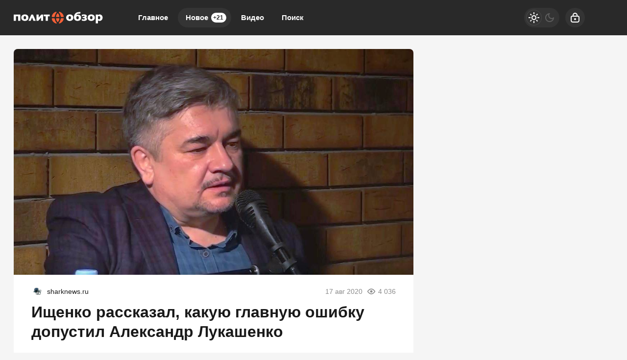

--- FILE ---
content_type: text/html; charset=utf-8
request_url: https://politobzor.net/220359-ischenko-rasskazal-kakuyu-glavnuyu-oshibku-dopustil-aleksandr-lukashenko.html
body_size: 22848
content:
<!DOCTYPE html>
<html prefix="og:http://ogp.me/ns# article:http://ogp.me/ns/article#" lang="ru" class="load">
<head>
<title>Ищенко рассказал, какую главную ошибку допустил Александр Лукашенко</title>
<meta charset="utf-8">
<meta name="title" content="Ищенко рассказал, какую главную ошибку допустил Александр Лукашенко">
<meta name="description" content="Белорусский президент допустил ту же ошибку, что и Виктор Янукович уже почти семь лет тому назад">
<meta name="keywords" content="Белорусский, президент, допустил, ошибку, Виктор, Янукович, почти, назад">
<meta name="generator" content="DataLife Engine (https://dle-news.ru)">
<link rel="canonical" href="https://politobzor.net/220359-ischenko-rasskazal-kakuyu-glavnuyu-oshibku-dopustil-aleksandr-lukashenko.html">
<link rel="alternate" type="application/rss+xml" title="политобзор RSS" href="https://politobzor.net/rss.xml">
<link rel="search" type="application/opensearchdescription+xml" title="политобзор" href="https://politobzor.net/index.php?do=opensearch">
<link rel="preconnect" href="https://politobzor.net/" fetchpriority="high">
<meta property="twitter:title" content="Ищенко рассказал, какую главную ошибку допустил Александр Лукашенко">
<meta property="twitter:url" content="https://politobzor.net/220359-ischenko-rasskazal-kakuyu-glavnuyu-oshibku-dopustil-aleksandr-lukashenko.html">
<meta property="twitter:card" content="summary_large_image">
<meta property="twitter:image" content="https://politobzor.net/uploads/posts/2020-08/1597662514_588954.jpg">
<meta property="twitter:description" content="Белорусский президент допустил ту же ошибку, что и Виктор Янукович уже почти семь лет тому назад">
<meta property="og:type" content="article">
<meta property="og:site_name" content="политобзор">
<meta property="og:title" content="Ищенко рассказал, какую главную ошибку допустил Александр Лукашенко">
<meta property="og:url" content="https://politobzor.net/220359-ischenko-rasskazal-kakuyu-glavnuyu-oshibku-dopustil-aleksandr-lukashenko.html">
<meta property="og:image" content="https://politobzor.net/uploads/posts/2020-08/1597662514_588954.jpg">
<meta property="og:description" content="Белорусский президент допустил ту же ошибку, что и Виктор Янукович уже почти семь лет тому назад">
<meta name="HandheldFriendly" content="true">
<meta name="format-detection" content="telephone=no">
<meta name="viewport" content="initial-scale=1.0, width=device-width">
<meta name="apple-mobile-web-app-capable" content="yes">
<meta name="apple-mobile-web-app-status-bar-style" content="default">
<meta name="mobile-web-app-capable" content="yes">

<meta name="robots" content="max-image-preview:large">
<meta property="og:type" content="article">



<link rel="manifest" href="/manifest.json">

<link rel="shortcut icon" href="/templates/politobzor/brand/favicon/favicon.ico">
<link rel="apple-touch-icon" sizes="180x180" href="/templates/politobzor/brand/favicon/apple-touch-icon.png">
<link rel="icon" type="image/svg+xml" href="/templates/politobzor/brand/favicon/favicon.svg">
<link rel="icon" type="image/png" sizes="64x64" href="/templates/politobzor/brand/favicon/f64.png">
<link rel="icon" type="image/png" sizes="32x32" href="/templates/politobzor/brand/favicon/f32.png">
<link rel="icon" type="image/png" sizes="16x16" href="/templates/politobzor/brand/favicon/f16.png">



<link rel="preload" as="script" href="/templates/politobzor/js/darkmod.js?v=7h5vw">
<link rel="preload" as="script" href="/engine/classes/js/jquery3.js?v=7h5vw">

<link rel="preload" as="style" href="/templates/politobzor/brand/config.css?v=7h5vw">
<link rel="preload" as="style" href="/templates/politobzor/css/sys.css?v=7h5vw">
<link rel="preload" as="style" href="/templates/politobzor/css/style.css?v=7h5vw">


<link rel="preload" as="style" href="/templates/politobzor/css/text.css?v=7h5vw">
<link rel="preload" as="style" href="/templates/politobzor/css/fullstory.css?v=7h5vw">


<link href="/templates/politobzor/brand/config.css?v=7h5vw" type="text/css" rel="stylesheet" media="all">
<link href="/templates/politobzor/css/sys.css?v=7h5vw" type="text/css" rel="stylesheet" media="all">
<link href="/templates/politobzor/css/style.css?v=7h5vw" type="text/css" rel="stylesheet" media="all">


<link href="/templates/politobzor/css/short.css?v=7h5vw" type="text/css" rel="stylesheet" media="all">


<link href="/templates/politobzor/css/fullstory.css?v=7h5vw" type="text/css" rel="stylesheet" media="all">
<link href="/templates/politobzor/css/text.css?v=7h5vw" type="text/css" rel="stylesheet" media="all">




<link href="/templates/politobzor/css/uidialog.css?v=7h5vw" type="text/css" rel="stylesheet" media="all">

<link href="/templates/politobzor/css/login.css?v=7h5vw" type="text/css" rel="stylesheet" media="all">





<script src="/templates/politobzor/js/darkmod.js?v=7h5vw"></script>

<script src="https://yandex.ru/ads/system/header-bidding.js" async></script>
<script>
var adfoxBiddersMap = {
	"criteo": "868479",
	"myTarget": "852107",
	"betweenDigital": "852109",
	"adriver": "1366846"
};
var adUnits = [
	{
		"code": "adfox_desktop_3",
		"bids": [
			{
				"bidder": "criteo",
				"params": {
					"placementId": "1516430"
				}
			},
			{
				"bidder": "myTarget",
				"params": {
					"placementId": "327865"
				}
			},
			{
				"bidder": "betweenDigital",
				"params": {
					"placementId": "2721228"
				}
			},
			{
				"bidder": "adriver",
				"params": {
					"placementId": "74:politobzor_300x600"
				}
			}
		],
		"sizes": [
			[
				300,
				600
			]
		]
	}
];
var userTimeout = 1000;
window.YaHeaderBiddingSettings = {
	biddersMap: adfoxBiddersMap,
	adUnits: adUnits,
	timeout: userTimeout
};
</script>


<script>window.yaContextCb=window.yaContextCb||[]</script>
<script src="https://yandex.ru/ads/system/context.js" async></script>


<script>
	var isElementVisible = function (id) {
	target = document.querySelector('#' + id);

		// Все позиции элемента
		var targetPosition = {
			top: window.pageYOffset + target.getBoundingClientRect().top,
			left: window.pageXOffset + target.getBoundingClientRect().left,
			right: window.pageXOffset + target.getBoundingClientRect().right,
			bottom: window.pageYOffset + target.getBoundingClientRect().bottom
			},
			// Получаем позиции окна
			windowPosition = {
			top: window.pageYOffset,
			left: window.pageXOffset,
			right: window.pageXOffset + document.documentElement.clientWidth,
			bottom: window.pageYOffset + document.documentElement.clientHeight
			};

		if (targetPosition.bottom > windowPosition.top && // Если позиция нижней части элемента больше позиции верхней чайти окна, то элемент виден сверху
			targetPosition.top < windowPosition.bottom && // Если позиция верхней части элемента меньше позиции нижней чайти окна, то элемент виден снизу
			targetPosition.right > windowPosition.left && // Если позиция правой стороны элемента больше позиции левой части окна, то элемент виден слева
			targetPosition.left < windowPosition.right) { // Если позиция левой стороны элемента меньше позиции правой чайти окна, то элемент виден справа
			// Если элемент полностью видно, то запускаем следующий код

			return true 
		} else {

			return false
		};
	};
</script>

</head>

<body>
	 
<header id="header" class="header">
	<div class="wrp">
		<button class="h-burger" id="o-menu" aria-label="Меню" style="display:none;">
			<span class="iswap">
				<svg width="24" height="24" class="ic iswap-ic"><path d="M3 4V6H21V4H3ZM3 13H21V11H3V13ZM3 20H21V18H3V20Z"/></svg>
				<svg width="24" height="24" class="ic iswap-close"><use xlink:href="#ic-close"></use></svg>
			</span>
		</button>
		<div class="h-first"><a class="logo" href="/" title="Политобзор" aria-label="Политобзор">
    <svg width="182" height="40" viewBox="0 0 182 40" xmlns="http://www.w3.org/2000/svg">
        <path d="M135.884 15.6562C134.011 13.9567 130.545 13.3009 128.19 14.6526C128.845 11.2802 133.328 11.9895 136.018 11.7352L136.353 8.52344C133.382 8.64388 129.581 8.51006 127.146 10.3033C122.93 13.1403 121.458 20.4739 124.67 24.5153C127.266 27.4059 133.007 27.3792 135.764 24.7027C138.159 22.4009 138.253 17.958 135.871 15.6428L135.884 15.6562ZM132.204 22.4678C131.441 23.592 129.14 23.6053 128.377 22.4678C127.52 21.4642 127.507 18.8546 128.364 17.8643C129.113 16.7803 131.468 16.7803 132.218 17.8643C133.074 18.868 133.061 21.4642 132.218 22.4678H132.204ZM28.2501 15.3618C25.5068 12.7924 20.02 12.779 17.29 15.3618C14.8276 17.7573 14.841 22.3474 17.29 24.7562C20.02 27.3524 25.5335 27.339 28.2501 24.7562C30.6991 22.3608 30.7125 17.7573 28.2501 15.3618ZM25.1588 21.3839C24.8644 22.9898 23.0444 23.7526 21.6393 23.0834C19.8728 22.1333 19.8326 19.2159 20.8497 17.7037C21.7062 16.5127 23.8206 16.5261 24.6771 17.7037C25.3997 18.6806 25.4532 20.233 25.1588 21.3839ZM0 26.4424H4.50985V17.1818H9.11338V26.4424H13.6232V13.689H0V26.4558V26.4424ZM35.9851 13.689L30.1906 26.4424H34.58L37.5107 19.778L40.1471 26.4424H44.9915L39.3174 13.689H35.9851ZM50.8797 19.9921V13.6756H46.4903V26.429H50.2106L55.7241 19.9118V26.429H60.1135V13.689H56.3397L50.8797 20.0055V19.9921ZM61.2912 17.1818H65.1721V26.4424H69.6819V17.1818H73.5494V13.689H61.2778V17.1818H61.2912ZM119.852 15.3618C117.109 12.7924 111.622 12.779 108.892 15.3618C106.43 17.7573 106.443 22.3474 108.892 24.7562C111.622 27.3524 117.136 27.339 119.852 24.7562C122.301 22.3608 122.315 17.7573 119.852 15.3618ZM116.761 21.3839C116.467 22.9898 114.647 23.7526 113.241 23.0834C111.475 22.1333 111.435 19.2159 112.452 17.7037C113.308 16.5127 115.423 16.5261 116.279 17.7037C117.002 18.6806 117.055 20.233 116.761 21.3839ZM148.986 20.9289C148.584 20.3802 148.036 19.9653 147.38 19.7111C149.548 18.868 149.909 15.7365 147.888 14.492C145.466 12.9664 141.692 13.234 139.043 14.2109V17.3424C140.327 16.5261 145.346 15.2012 144.636 17.958C144.57 18.1052 144.449 18.239 144.289 18.3595C143.499 18.9349 141.719 18.6806 140.769 18.7342V21.0627C141.84 21.1162 143.713 20.8486 144.596 21.4642C145.051 21.8121 145.212 22.4277 144.984 22.9496C143.74 24.609 140.461 23.4983 138.936 22.6953V25.9071C141.184 26.6833 145.854 27.2855 148.183 25.4923C149.615 24.4618 150.083 22.3474 149.012 20.9155L148.986 20.9289ZM163.746 15.3618C161.003 12.7924 155.516 12.779 152.773 15.3618C150.311 17.7573 150.324 22.3474 152.773 24.7562C155.503 27.3524 161.016 27.339 163.746 24.7562C166.195 22.3608 166.209 17.7573 163.746 15.3618ZM160.669 21.3839C160.374 22.9898 158.554 23.7526 157.149 23.0834C155.65 22.334 155.516 20.1795 155.864 18.7208C156.185 17.1417 157.979 16.3923 159.384 17.0614C160.909 17.7974 161.016 19.9252 160.669 21.3839ZM181.17 17.8643C180.354 13.7827 174.854 12.0296 171.896 14.8399V13.689H167.386V31.8623H171.896V25.7064C177.637 28.9717 182.709 23.8328 181.17 17.8643ZM176.473 21.4909C175.857 23.7793 173.542 23.8328 171.896 22.6151V17.7439C174.947 15.2681 177.477 18.1587 176.473 21.4909Z" fill="white"/>
        <path d="M92.191 21.2367H87.5474C86.8113 21.2367 86.2359 21.8656 86.3697 22.5883C86.7846 24.7562 87.7079 26.7368 89.006 28.4096C89.4477 28.9717 90.2907 28.9717 90.7324 28.4096C92.0304 26.7368 92.9672 24.7428 93.3687 22.5883C93.5025 21.8656 92.9271 21.2367 92.191 21.2367ZM100.916 21.2367H97.2228C96.5671 21.2367 96.0318 21.7452 95.9381 22.3876C95.5099 25.3183 94.2921 27.9948 92.4988 30.1895C92.1107 30.6712 92.1643 31.3671 92.6594 31.7418C92.9137 31.9426 93.2482 32.0095 93.556 31.9158C97.8384 30.5909 101.144 27.0312 102.081 22.5883C102.241 21.8656 101.652 21.2233 100.916 21.2233V21.2367ZM83.7869 22.3876C83.6932 21.7452 83.1579 21.2367 82.5022 21.2367H78.8087C78.0726 21.2367 77.4838 21.879 77.6444 22.6017C78.6213 27.1918 82.1275 30.8586 86.6374 32.063C86.9451 32.1433 87.2663 32.0496 87.4804 31.8221C87.815 31.4742 87.815 30.9121 87.5072 30.5374C85.5801 28.2758 84.2419 25.4789 83.7869 22.3876ZM95.9381 17.5833C96.0318 18.2256 96.5671 18.7342 97.2228 18.7342H100.916C101.652 18.7342 102.241 18.0918 102.081 17.3692C101.13 12.9262 97.8384 9.36653 93.556 8.04167C93.2482 7.948 92.9137 8.01491 92.6594 8.21564C92.1776 8.59035 92.1241 9.29961 92.4988 9.768C94.2787 11.9627 95.4965 14.6526 95.9381 17.5699V17.5833ZM87.534 18.7342H92.1776C92.9137 18.7342 93.4891 18.1052 93.3553 17.3826C92.9404 15.2146 92.0171 13.234 90.719 11.5612C90.2774 10.9992 89.4343 10.9992 88.9926 11.5612C87.6946 13.234 86.7712 15.228 86.3563 17.3826C86.2225 18.1052 86.7979 18.7342 87.534 18.7342ZM78.8087 18.7342H82.5022C83.1579 18.7342 83.6932 18.2256 83.7869 17.5833C84.2152 14.6526 85.4329 11.9761 87.2262 9.78138C87.6143 9.29961 87.5607 8.60373 87.079 8.22903C86.8247 8.02829 86.4902 7.96138 86.1824 8.05506C81.9 9.37991 78.5946 12.9396 77.6578 17.3826C77.4972 18.1052 78.086 18.7476 78.8221 18.7476L78.8087 18.7342Z" fill="#F76037"/>
    </svg>
</a></div>
		
		<div id="h-menu" class="h-menu" style="display:none;">
			<div class="h-menu-tools">
				<form class="qsearch" method="post">
	<div class="qsearch-field">
		<input id="qsearch-input" class="qsearch-field-input" name="story" type="search" placeholder="Поиск по сайту..." autocomplete="off">
		<button class="qsearch-field-btn" type="submit" title="Найти" aria-label="Найти">
			<svg width="24" height="24" class="ic"><path d="M11 3C6.58172 3 3 6.58172 3 11C3 15.4183 6.58172 19 11 19C12.8487 19 14.551 18.3729 15.9056 17.3199L20 21.4142L21.4142 20L17.3199 15.9056C18.3729 14.551 19 12.8487 19 11C19 6.58172 15.4183 3 11 3ZM5 11C5 7.68629 7.68629 5 11 5C14.3137 5 17 7.68629 17 11C17 14.3137 14.3137 17 11 17C7.68629 17 5 14.3137 5 11Z"/></svg>
		</button>
		<i class="qsearch-field-line"></i>
	</div>
	<button class="qsearch-close" id="x-search" title="Закрыть поиск" aria-label="Закрыть поиск">
		<svg width="24" height="24" class="ic"><use xlink:href="#ic-close"></use></svg>
	</button>
	<input type="hidden" name="do" value="search" autocomplete="off">
	<input type="hidden" name="subaction" value="search" autocomplete="off">
</form>
				
			</div>
			<div class="h-menu-over dark">
				<nav class="h-menu-links">
					<a href="/" title="Главное">Главное</a>
					<a class="active" href="/new/" title="Новости">Новое<i class="badge">+21</i></a>
					<a href="/video/" title="Видео">Видео<i class="badge"></i></a>
					<a class="h-menu-search" id="o-search" href="/index.php?do=search" title="Поиск">Поиск</a>
				</nav>
				<div class="h-menu-add" style="display: none;"><a class="btn btn-tone btn-lg" href="/addnews.html">Добавить новость</a></div>
				<nav class="h-menu-sublinks" style="display: none;"><a href="https://vomedia.ru/21-politobzor.html" target="_blank">Реклама</a>
<a href="/index.php?do=feedback" target="_self">Контакты</a>
<a href="/about.html" target="_self">Об издании</a>
<a href="/rules.html" target="_self">Правила</a></nav>
				<div class="h-menu-soc" style="display: none;">
					<nav class="social-links">
	
	<a href="https://ok.ru/politobzor" target="_blank" rel="nofollow noopener noreferrer" class="soc_ok" title="Одноклассники" aria-label="Одноклассники"><svg width="32" height="32"><use xlink:href="#ic-ok"></use></svg></a>
	<a href="https://vk.com/politobozrenie" target="_blank" rel="nofollow noopener noreferrer" class="soc_vk" title="VK" aria-label="VK"><svg width="32" height="32"><use xlink:href="#ic-vk"></use></svg></a>
	<a href="https://dzen.ru/politobzor.net" target="_blank" rel="nofollow noopener noreferrer" class="soc_dzen" title="Дзен" aria-label="Дзен"><svg width="32" height="32"><use xlink:href="#ic-dzen"></use></svg></a>
</nav>
				</div>
				
			</div>
		</div>
		
		<div class="h-tools">
			<button class="h-darkmod" aria-label="Светлая / Темная версия" id="mod-toggle">
				<span class="h-darkmod-in">
					<svg class="ic mod-light" width="24" height="24" viewBox="0 0 24 24" xmlns="http://www.w3.org/2000/svg">
						<path d="M12 15C12.8333 15 13.5417 14.7083 14.125 14.125C14.7083 13.5417 15 12.8333 15 12C15 11.1667 14.7083 10.4583 14.125 9.875C13.5417 9.29167 12.8333 9 12 9C11.1667 9 10.4583 9.29167 9.875 9.875C9.29167 10.4583 9 11.1667 9 12C9 12.8333 9.29167 13.5417 9.875 14.125C10.4583 14.7083 11.1667 15 12 15ZM12 17C10.6167 17 9.4375 16.5125 8.4625 15.5375C7.4875 14.5625 7 13.3833 7 12C7 10.6167 7.4875 9.4375 8.4625 8.4625C9.4375 7.4875 10.6167 7 12 7C13.3833 7 14.5625 7.4875 15.5375 8.4625C16.5125 9.4375 17 10.6167 17 12C17 13.3833 16.5125 14.5625 15.5375 15.5375C14.5625 16.5125 13.3833 17 12 17ZM5 13H1V11H5V13ZM23 13H19V11H23V13ZM11 5V1H13V5H11ZM11 23V19H13V23H11ZM6.4 7.75L3.875 5.325L5.3 3.85L7.7 6.35L6.4 7.75ZM18.7 20.15L16.275 17.625L17.6 16.25L20.125 18.675L18.7 20.15ZM16.25 6.4L18.675 3.875L20.15 5.3L17.65 7.7L16.25 6.4ZM3.85 18.7L6.375 16.275L7.75 17.6L5.325 20.125L3.85 18.7Z" />
					</svg>
					<svg class="ic mod-dark" width="24" height="24" viewBox="0 0 24 24" xmlns="http://www.w3.org/2000/svg">
						<path d="M12 21C9.5 21 7.375 20.125 5.625 18.375C3.875 16.625 3 14.5 3 12C3 9.5 3.875 7.375 5.625 5.625C7.375 3.875 9.5 3 12 3C12.2333 3 12.4625 3.00833 12.6875 3.025C12.9125 3.04167 13.1333 3.06667 13.35 3.1C12.6667 3.58333 12.1208 4.2125 11.7125 4.9875C11.3042 5.7625 11.1 6.6 11.1 7.5C11.1 9 11.625 10.275 12.675 11.325C13.725 12.375 15 12.9 16.5 12.9C17.4167 12.9 18.2583 12.6958 19.025 12.2875C19.7917 11.8792 20.4167 11.3333 20.9 10.65C20.9333 10.8667 20.9583 11.0875 20.975 11.3125C20.9917 11.5375 21 11.7667 21 12C21 14.5 20.125 16.625 18.375 18.375C16.625 20.125 14.5 21 12 21ZM12 19C13.4667 19 14.7833 18.5958 15.95 17.7875C17.1167 16.9792 17.9667 15.925 18.5 14.625C18.1667 14.7083 17.8333 14.775 17.5 14.825C17.1667 14.875 16.8333 14.9 16.5 14.9C14.45 14.9 12.7042 14.1792 11.2625 12.7375C9.82083 11.2958 9.1 9.55 9.1 7.5C9.1 7.16667 9.125 6.83333 9.175 6.5C9.225 6.16667 9.29167 5.83333 9.375 5.5C8.075 6.03333 7.02083 6.88333 6.2125 8.05C5.40417 9.21667 5 10.5333 5 12C5 13.9333 5.68333 15.5833 7.05 16.95C8.41667 18.3167 10.0667 19 12 19Z" />
					</svg>
				</span>
			</button>
			
			<button class="h-login" id="login-btn" aria-label="Войти">
				<svg class="ic" width="24" height="24" viewBox="0 0 24 24" xmlns="http://www.w3.org/2000/svg"><path d="M12 13C10.9 13 10 13.9 10 15C10 16.1 10.9 17 12 17C13.1 17 14 16.1 14 15C14 13.9 13.1 13 12 13ZM20.92 10.67C20.83 10.01 20.63 9.39 20.12 8.88C19.61 8.37 18.98 8.17 18.33 8.08C17.95 8.03 17.5 8.01 17 8V7C17 4.24 14.76 2 12 2C9.24 2 7 4.24 7 7V8C6.5 8.01 6.06 8.03 5.67 8.08C5.01 8.17 4.39 8.37 3.88 8.88C3.37 9.39 3.17 10.02 3.08 10.67C3 11.28 3 12.05 3 12.93V15.07C3 16.42 3 17.54 3.12 18.43C3.24 19.36 3.52 20.18 4.17 20.83C4.83 21.49 5.65 21.76 6.57 21.88C7.45 22 8.57 22 9.92 22H14.06C15.41 22 16.53 22 17.41 21.88C18.34 21.76 19.16 21.48 19.81 20.83C20.47 20.17 20.74 19.35 20.86 18.43C20.98 17.55 20.98 16.43 20.98 15.08V12.94C20.98 12.05 20.98 11.29 20.9 10.68L20.92 10.67ZM9 7C9 5.34 10.34 4 12 4C13.66 4 15 5.34 15 7V8H9V7ZM19 15C19 16.44 19 17.42 18.9 18.16C18.81 18.87 18.64 19.19 18.42 19.42C18.2 19.65 17.87 19.81 17.16 19.9C16.43 20 15.44 20 14 20H10C8.56 20 7.58 20 6.84 19.9C6.13 19.81 5.81 19.64 5.58 19.42C5.36 19.2 5.19 18.87 5.1 18.16C5 17.43 5 16.44 5 15V13C5 12.03 5 11.4 5.06 10.94C5.12 10.51 5.21 10.37 5.29 10.29C5.37 10.21 5.5 10.12 5.94 10.06C6.4 10 7.03 10 8 10H16C16.97 10 17.6 10 18.06 10.06C18.49 10.12 18.63 10.21 18.71 10.29C18.79 10.37 18.88 10.5 18.94 10.94C19 11.4 19 12.03 19 13V15Z"/></svg>
			</button>
			
			
		</div>
	</div>
</header>


	
	<main id="page" class="page-content">
	
	

	
	
<div class="str wrp wrpcont">
	<div class="str-cont grid-sm g-sm-c2">
		
		<article id="full-story" class="cbox full-story" data-id="220359">
			
			<div class="full-story-media story-img">
				<div class="fit-cover">
					
					<img src="/uploads/posts/2020-08/1597662514_588954.jpg" width="430" height="280" alt="Ищенко рассказал, какую главную ошибку допустил Александр Лукашенко" title="Ищенко рассказал, какую главную ошибку допустил Александр Лукашенко" fetchpriority="high" decoding="async">
				</div>
				
			</div>
			
			<div class="full-meta">
				<div class="source">
					<a href="/user/sharknews" rel="nofollow" title="sharknews" class="source-logo">
						<img src="//politobzor.net/uploads/fotos/foto_160498.png" alt="sharknews" width="24" height="24" loading="lazy">
					</a>
					<a class="source-site" href="/source/sharknews.ru/" rel="nofollow noreferrer"><span class="truncate">sharknews.ru</span></a>
				</div>
				<time class="meta meta-time" datetime="2020-08-17T14:09">17 авг 2020</time>
				<span class="meta meta-views"><svg width="20" height="20" class="ic"><use xlink:href="#ic-view"></use></svg>4 036</span>
			</div>
			
			<h1 class="heading">
				
				<a href="https://politobzor.net/show-220359-ischenko-rasskazal-kakuyu-glavnuyu-oshibku-dopustil-aleksandr-lukashenko.html"
					target="_blank">Ищенко рассказал, какую главную ошибку допустил Александр Лукашенко</a>
				
			</h1>
			<div class="full-story-text text">
				
				<meta property="og:type" content="article">
				<meta property="og:title" content="Ищенко рассказал, какую главную ошибку допустил Александр Лукашенко">
				<meta property="og:url" content="https://politobzor.net/220359-ischenko-rasskazal-kakuyu-glavnuyu-oshibku-dopustil-aleksandr-lukashenko.html" />
				<meta property="article:author" content="sharknews">
				<meta property="article:section" content="Новое">
				<meta property="article:tag"
					content="Группа - гость">
				<meta property="article:published_time" content="2020-08-17T14:09:02+0300">
				<meta itemprop="datePublished" content="2020-08-17T14:09:02+0300" />
				<meta itemprop="identifier" content="220359">
				
				Белорусский президент допустил ту же ошибку, что и Виктор Янукович уже почти семь лет тому назад...
			</div>
			<div class="full-story-readmore"><a class="btn btn-fill btn-lg btn-block" href="https://politobzor.net/show-220359-ischenko-rasskazal-kakuyu-glavnuyu-oshibku-dopustil-aleksandr-lukashenko.html" rel="nofollow" target="_blank">Читать
			полностью</a></div>
			
			
			
			
			
			<div class="block-ad-fullstory"><!-- Yandex.RTB R-A-247290-9 -->
<div id="yandex_rtb_R-A-247290-9"></div>
<script>
window.yaContextCb.push(() => {
    Ya.Context.AdvManager.render({
        "blockId": "R-A-247290-9",
        "renderTo": "yandex_rtb_R-A-247290-9"
    })
})
</script></div>
			

			
			<div class="full-story-foot cv-auto">
				
<div class="share">
	<a class="fbtn share-btn share-tg" href="https://t.me/share/url?url=https://politobzor.net/220359-ischenko-rasskazal-kakuyu-glavnuyu-oshibku-dopustil-aleksandr-lukashenko.html&amp;text=Ищенко рассказал, какую главную ошибку допустил Александр Лукашенко" target="_blank" rel="noopener nofollow" title="Поделиться в Телеграм" aria-label="Поделиться в Телеграм" onclick="minWin(this.href); return false;" role="button"><svg width="32" height="32" class="ic"><use xlink:href="#ic-telegram"></use></svg></a>
	<a class="fbtn share-btn share-vk" href="https://vk.com/share.php?url=https://politobzor.net/220359-ischenko-rasskazal-kakuyu-glavnuyu-oshibku-dopustil-aleksandr-lukashenko.html&title=Ищенко рассказал, какую главную ошибку допустил Александр Лукашенко" target="_blank" rel="noopener nofollow" title="Поделиться в VK" aria-label="Поделиться в VK" onclick="minWin(this.href); return false;" role="button"><svg width="32" height="32" class="ic"><use xlink:href="#ic-vk"></use></svg></a>
	<a class="fbtn share-btn share-ok" href="https://connect.ok.ru/offer?url=https://politobzor.net/220359-ischenko-rasskazal-kakuyu-glavnuyu-oshibku-dopustil-aleksandr-lukashenko.html&title=Ищенко рассказал, какую главную ошибку допустил Александр Лукашенко" target="_blank" rel="noopener nofollow" title="Поделиться в Одноклассниках" aria-label="Поделиться в Одноклассниках" onclick="minWin(this.href); return false;" role="button"><svg width="32" height="32" class="ic"><use xlink:href="#ic-ok"></use></svg></a>
</div>

				
			</div>
			 <div class="channels">
	<div class="channels-info">
		<div class="channels-info-title title">Наши новостные каналы</div>
		<p class="channels-info-text">Подписывайтесь и будьте в курсе свежих новостей и важнейших событиях дня.</p>
	</div>
	<div class="channels-links">
		<a href="https://vk.com/politobozrenie" rel="nofollow noreferrer" target="_blank">
			<svg xmlns="http://www.w3.org/2000/svg" width="32" height="32" viewBox="0 0 32 32"><path d="M32 16C32 7.16344 24.8366 0 16 0C7.16344 0 0 7.16344 0 16C0 24.8366 7.16344 32 16 32C24.8366 32 32 24.8366 32 16Z" fill="#0277FF"/><path d="M17.1495 21.3333C11.0754 21.3333 7.61125 17.329 7.4668 10.6666H10.5088C10.6088 15.5566 12.8545 17.6282 14.6285 18.0555V10.6666H17.494V14.8846C19.2483 14.703 21.0915 12.781 21.7137 10.6666H24.5779C24.343 11.7633 23.8753 12.8016 23.2041 13.7166C22.5328 14.6315 21.6724 15.4034 20.6767 15.9839C21.7884 16.5139 22.7705 17.2648 23.558 18.1869C24.3455 19.1091 24.9203 20.1815 25.2446 21.3333H22.0915C21.8008 20.3331 21.2094 19.4378 20.3914 18.7596C19.5735 18.0814 18.5655 17.6506 17.494 17.5213V21.3333H17.1495Z" fill="white"/></svg>
			<span>ВКонтакте</span>
		</a>
		<a href="https://dzen.ru/politobzor.net" rel="nofollow noreferrer" target="_blank">
			<svg xmlns="http://www.w3.org/2000/svg" width="32" height="32" viewBox="0 0 32 32"><path fill="currentColor" d="m19.09,19.09c-2.52,2.59-2.7,5.83-2.91,12.91,6.61,0,11.17-.02,13.52-2.31,2.29-2.35,2.31-7.13,2.31-13.52-7.09.23-10.32.4-12.91,2.91ZM0,16.17c0,6.39.02,11.17,2.31,13.52,2.35,2.29,6.91,2.31,13.52,2.31-.23-7.09-.4-10.32-2.91-12.91-2.59-2.51-5.83-2.7-12.91-2.91ZM15.83,0C9.23,0,4.66.02,2.31,2.31.02,4.66,0,9.44,0,15.83c7.09-.23,10.32-.4,12.91-2.91,2.52-2.59,2.7-5.83,2.91-12.91Zm3.26,12.91c-2.52-2.59-2.7-5.83-2.91-12.91,6.61,0,11.17.02,13.52,2.31,2.29,2.35,2.31,7.13,2.31,13.52-7.09-.23-10.32-.4-12.91-2.91Z"/></svg>
			<span>Дзен</span>
		</a>
		<a href="https://ok.ru/politobzor" rel="nofollow noreferrer" target="_blank">
			<svg fill="none" width="120" height="120" viewBox="0 0 120 120" xmlns="http://www.w3.org/2000/svg"><path d="M120 60C120 93.1371 93.1371 120 60 120C26.8629 120 0 93.1371 0 60C0 26.8629 26.8629 0 60 0C93.1371 0 120 26.8629 120 60Z" fill="#ED812B"/><path d="M67.2847 75.8688C70.9635 75.0229 74.4778 73.5528 77.6718 71.5228C80.0781 69.8952 80.7244 66.6051 79.1144 64.1725C77.5679 61.8332 74.4864 61.1273 72.0887 62.5595C64.7313 67.2118 55.3829 67.2118 48.0255 62.5595C45.5816 61.0019 42.3559 61.7428 40.8122 64.2075C40.8122 64.2133 40.8122 64.2191 40.8065 64.222C39.2657 66.6926 39.9986 69.9565 42.4424 71.514L42.4482 71.5199C45.6364 73.547 49.1478 75.02 52.8237 75.86L42.8262 85.9667C40.7863 87.9939 40.7488 91.3044 42.7454 93.3666L42.8319 93.4541C43.8245 94.4866 45.169 95 46.5078 95C47.8495 95 49.1911 94.4866 50.1865 93.4541L60.0571 83.5254L69.8786 93.4599C71.956 95.4871 75.2741 95.4317 77.2822 93.3287C79.2385 91.2782 79.2385 88.026 77.2822 85.9784L67.2847 75.8688ZM60.0571 61.1332C69.9248 61.1215 77.917 53.042 77.9314 43.0695C77.9314 33.1087 69.9103 25 60.0571 25C50.2038 25 42.1828 33.1087 42.1828 43.0753C42.1972 53.0508 50.1923 61.1303 60.0571 61.1361V61.1332ZM60.0571 35.5909C64.1427 35.5967 67.4521 38.9452 67.455 43.0724C67.455 47.2026 64.1427 50.5481 60.0571 50.554C55.9744 50.5481 52.665 47.2055 52.6563 43.0753C52.6621 38.9422 55.9744 35.5967 60.0571 35.5879V35.5909Z" fill="white"/></svg>
			<span>Одноклассники</span>
		</a>
	</div>
</div>
		</article>
		
		
		<div class="sep-title cv-auto"><span>Рекомендуем для вас</span></div>
		<div class="cv-auto"><!-- Yandex Native Ads C-A-247290-12 -->
<div id="id-C-A-247290-12"></div>
<script>window.yaContextCb.push(()=>{
  Ya.Context.AdvManager.renderWidget({
    renderTo: 'id-C-A-247290-12',
    blockId: 'C-A-247290-12',
    darkTheme: localStorage.getItem('theme') === 'dark' || (localStorage.getItem('theme') == null && window.matchMedia("(prefers-color-scheme: dark)").matches) ? true : false
  })
})</script></div>
		
		<article class="post cbox item g-item cv-auto" data-id="277017">
	<figure class="post-img fit-cover">
		<img src="/uploads/mini/shortstory/9e9/1921a366dcbed9a150588fe158c02.webp" width="430" height="280" title="«Проблема гнилой системы», – полковник Безруков о МИДе и «озабоченностях»" alt="«Проблема гнилой системы», – полковник Безруков о МИДе и «озабоченностях»" loading="lazy" fetchpriority="low" decoding="async">
	</figure>
	<h2 class="title">
		
		<a class="item-link" href="https://politobzor.net/show-277017-problema-gniloj-sistemy-polkovnik-bezrukov-o-mide-i-ozabochennostjah.html" target="_blank">«Проблема гнилой системы», – полковник Безруков о МИДе и «озабоченностях»</a>
	</h2>
	
	<div class="post-text">Россия до сих пор пожинает плоды «святых девяностых», когда формировались многие кадры, по сей день отвечающие за внешнюю политику страны...</div>
	<div class="post-meta">
		<div class="source">
			<a href="/user/ПолитНавигатор" rel="nofollow" title="ПолитНавигатор" class="source-logo">
				<img src="//politobzor.net/uploads/fotos/foto_162852_1731664128.webp" alt="ПолитНавигатор" width="20" height="20" loading="lazy">
			</a>
			<a class="source-site" href="/source/politnavigator.news/" rel="nofollow noreferrer"><span class="truncate">politnavigator.news</span></a>
		</div>
		<time class="meta meta-time" datetime="2026-01-19T17:12">19 янв 2026</time>
		<a href="https://politobzor.net/277017-problema-gniloj-sistemy-polkovnik-bezrukov-o-mide-i-ozabochennostjah.html" class="meta meta-views"><svg width="20" height="20" class="ic"><use xlink:href="#ic-view"></use></svg>5 052</a>
	</div>
</article><article class="post cbox item g-item cv-auto" data-id="277013">
	<figure class="post-img fit-cover">
		<img src="/uploads/mini/shortstory/aec/aae2095cd1a616410ec665f63cf00.webp" width="430" height="280" title="Сломали изоляцию: Собчак сказала вслух, о чём молчат в Кремле и Вашингтоне" alt="Сломали изоляцию: Собчак сказала вслух, о чём молчат в Кремле и Вашингтоне" loading="lazy" fetchpriority="low" decoding="async">
	</figure>
	<h2 class="title">
		
		<a class="item-link" href="https://politobzor.net/show-277013-slomali-izoljaciju-sobchak-skazala-vsluh-o-chem-molchat-v-kremle-i-vashingtone.html" target="_blank">Сломали изоляцию: Собчак сказала вслух, о чём молчат в Кремле и Вашингтоне</a>
	</h2>
	
	<div class="post-text">Участие Путина в «Совете мира» по Газе может стать дипломатическим прорывом. Собчак оценила возможные последствия инициативы Трампа...</div>
	<div class="post-meta">
		<div class="source">
			<a href="/user/ГОЛОС РЕГИОНОВ" rel="nofollow" title="ГОЛОС РЕГИОНОВ" class="source-logo">
				<img src="//politobzor.net/uploads/fotos/foto_184551_1729100463.webp" alt="ГОЛОС РЕГИОНОВ" width="20" height="20" loading="lazy">
			</a>
			<a class="source-site" href="/source/regionvoice.ru/" rel="nofollow noreferrer"><span class="truncate">regionvoice.ru</span></a>
		</div>
		<time class="meta meta-time" datetime="2026-01-19T15:06">19 янв 2026</time>
		<a href="https://politobzor.net/277013-slomali-izoljaciju-sobchak-skazala-vsluh-o-chem-molchat-v-kremle-i-vashingtone.html" class="meta meta-views"><svg width="20" height="20" class="ic"><use xlink:href="#ic-view"></use></svg>3 876</a>
	</div>
</article><article class="post cbox item g-item cv-auto" data-id="276980">
	<figure class="post-img fit-cover">
		<img src="/uploads/mini/shortstory/2bf/976c139a5d01fda0969fc1e0fc9a0.webp" width="430" height="280" title="Миллионы людей без связи: в России озвучили жёсткое решение по WhatsApp*" alt="Миллионы людей без связи: в России озвучили жёсткое решение по WhatsApp*" loading="lazy" fetchpriority="low" decoding="async">
	</figure>
	<h2 class="title">
		
		<a class="item-link" href="https://politobzor.net/show-276980-milliony-ljudej-bez-svjazi-v-rossii-ozvuchili-zhestkoe-reshenie-po-whatsapp.html" target="_blank">Миллионы людей без связи: в России озвучили жёсткое решение по WhatsApp*</a>
	</h2>
	
	<div class="post-text">WhatsApp вновь в центре политического скандала. Почему речь зашла о полной блокировке и к чему готовят пользователей...</div>
	<div class="post-meta">
		<div class="source">
			<a href="/user/РЕГИОН ОНЛАЙН" rel="nofollow" title="РЕГИОН ОНЛАЙН" class="source-logo">
				<img src="//warfiles.ru/uploads/fotos/foto_184672.png" alt="РЕГИОН ОНЛАЙН" width="20" height="20" loading="lazy">
			</a>
			<a class="source-site" href="/source/news-r.ru/" rel="nofollow noreferrer"><span class="truncate">news-r.ru</span></a>
		</div>
		<time class="meta meta-time" datetime="2026-01-17T10:39">17 янв 2026</time>
		<a href="https://politobzor.net/276980-milliony-ljudej-bez-svjazi-v-rossii-ozvuchili-zhestkoe-reshenie-po-whatsapp.html" class="meta meta-views"><svg width="20" height="20" class="ic"><use xlink:href="#ic-view"></use></svg>3 294</a>
	</div>
</article><article class="post cbox item g-item cv-auto" data-id="276985">
	<figure class="post-img fit-cover">
		<img src="/uploads/mini/shortstory/b73/da1f0766b6fb8cdd7fc9456ce38e1.webp" width="430" height="280" title="Борьбу с незаконными анклавами в России решено доверить «клану бояр»" alt="Борьбу с незаконными анклавами в России решено доверить «клану бояр»" loading="lazy" fetchpriority="low" decoding="async">
	</figure>
	<h2 class="title">
		
		<a class="item-link" href="https://politobzor.net/show-276985-borbu-s-nezakonnymi-anklavami-v-rossii-resheno-doverit-klanu-bojar.html" target="_blank">Борьбу с незаконными анклавами в России решено доверить «клану бояр»</a>
	</h2>
	
	<div class="post-text">Если местные чиновники не захотят отказаться от сверхприбылей — потребуется привлекать федералов...</div>
	<div class="post-meta">
		<div class="source">
			<a href="/user/svpressaru" rel="nofollow" title="svpressaru" class="source-logo">
				<img src="//politobzor.net/uploads/fotos/foto_160082.jpg" alt="svpressaru" width="20" height="20" loading="lazy">
			</a>
			<a class="source-site" href="/source/svpressa.ru/" rel="nofollow noreferrer"><span class="truncate">svpressa.ru</span></a>
		</div>
		<time class="meta meta-time" datetime="2026-01-17T18:31">17 янв 2026</time>
		<a href="https://politobzor.net/276985-borbu-s-nezakonnymi-anklavami-v-rossii-resheno-doverit-klanu-bojar.html" class="meta meta-views"><svg width="20" height="20" class="ic"><use xlink:href="#ic-view"></use></svg>3 239</a>
	</div>
</article><article class="post cbox item g-item cv-auto" data-id="277059">
	<figure class="post-img fit-cover">
		<img src="/uploads/mini/shortstory/ba2/ba6028039535cc8c69c873d637585.webp" width="430" height="280" title="Сомнительный «Совет мира»: в Кремле задают неудобные вопросы" alt="Сомнительный «Совет мира»: в Кремле задают неудобные вопросы" loading="lazy" fetchpriority="low" decoding="async">
	</figure>
	<h2 class="title">
		
		<a class="item-link" href="https://politobzor.net/show-277059-somnitelnyj-sovet-mira-v-kremle-zadajut-neudobnye-voprosy.html" target="_blank">Сомнительный «Совет мира»: в Кремле задают неудобные вопросы</a>
	</h2>
	
	<div class="post-text">В России оценили идею Трампа - «Совет мира» по Газе. Инициатива вызвала множество вопросов и неоднозначные мнения...</div>
	<div class="post-meta">
		<div class="source">
			<a href="/user/ВЕСТИПЛАНЕТЫ" rel="nofollow" title="ВЕСТИПЛАНЕТЫ" class="source-logo">
				<img src="//politobzor.net/uploads/fotos/foto_186033_1729100676.webp" alt="ВЕСТИПЛАНЕТЫ" width="20" height="20" loading="lazy">
			</a>
			<a class="source-site" href="/source/vestiplaneti.ru/" rel="nofollow noreferrer"><span class="truncate">vestiplaneti.ru</span></a>
		</div>
		<time class="meta meta-time" datetime="2026-01-21T15:34">Сегодня, 15:34</time>
		<a href="https://politobzor.net/277059-somnitelnyj-sovet-mira-v-kremle-zadajut-neudobnye-voprosy.html" class="meta meta-views"><svg width="20" height="20" class="ic"><use xlink:href="#ic-view"></use></svg>2 974</a>
	</div>
</article><article class="post cbox item g-item cv-auto" data-id="277007">
	<figure class="post-img fit-cover">
		<img src="/uploads/mini/shortstory/647/46187de014f21a478af458b96c6ec.webp" width="430" height="280" title="Халява в России кончилась: Таджики забирают детей и уезжают" alt="Халява в России кончилась: Таджики забирают детей и уезжают" loading="lazy" fetchpriority="low" decoding="async">
	</figure>
	<h2 class="title">
		
		<a class="item-link" href="https://politobzor.net/show-277007-haljava-v-rossii-konchilas-tadzhiki-zabirajut-detej-i-uezzhajut.html" target="_blank">Халява в России кончилась: Таджики забирают детей и уезжают</a>
	</h2>
	
	<div class="post-text">Дети мигрантов массово проваливают тесты для поступления в школу. Эпоха социального иждивенчества закрывается. В Душанбе отреагировали болезненно....</div>
	<div class="post-meta">
		<div class="source">
			<a href="/user/K-politika" rel="nofollow" title="K-politika" class="source-logo">
				<img src="//warfiles.ru/uploads/fotos/foto_151298.png" alt="K-politika" width="20" height="20" loading="lazy">
			</a>
			<a class="source-site" href="/source/k-politika.ru/" rel="nofollow noreferrer"><span class="truncate">k-politika.ru</span></a>
		</div>
		<time class="meta meta-time" datetime="2026-01-19T10:50">19 янв 2026</time>
		<a href="https://politobzor.net/277007-haljava-v-rossii-konchilas-tadzhiki-zabirajut-detej-i-uezzhajut.html" class="meta meta-views"><svg width="20" height="20" class="ic"><use xlink:href="#ic-view"></use></svg>2 907</a>
	</div>
</article><article class="post cbox item g-item cv-auto" data-id="277040">
	<figure class="post-img fit-cover">
		<img src="/uploads/mini/shortstory/a5e/11ec80732e1ad6dae4c84a87c2737.webp" width="430" height="280" title="&quot;Калининград не ваш&quot;: прибалты решили показать, как начинаются большие войны" alt="&quot;Калининград не ваш&quot;: прибалты решили показать, как начинаются большие войны" loading="lazy" fetchpriority="low" decoding="async">
	</figure>
	<h2 class="title">
		
		<a class="item-link" href="https://politobzor.net/show-277040-kaliningrad-ne-vash-pribalty-reshili-pokazat-kak-nachinajutsja-bolshie-vojn.html" target="_blank">&quot;Калининград не ваш&quot;: прибалты решили показать, как начинаются большие войны</a>
	</h2>
	
	<div class="post-text">«Это будет самоубийством для тех, кто затеет подобные провокации». Такими словами глава МИД России Сергей Лавров ответил на заявления литовского дипломата,...</div>
	<div class="post-meta">
		<div class="source">
			<a href="/user/K-politika" rel="nofollow" title="K-politika" class="source-logo">
				<img src="//warfiles.ru/uploads/fotos/foto_151298.png" alt="K-politika" width="20" height="20" loading="lazy">
			</a>
			<a class="source-site" href="/source/k-politika.ru/" rel="nofollow noreferrer"><span class="truncate">k-politika.ru</span></a>
		</div>
		<time class="meta meta-time" datetime="2026-01-20T19:55">Вчера, 19:55</time>
		<a href="https://politobzor.net/277040-kaliningrad-ne-vash-pribalty-reshili-pokazat-kak-nachinajutsja-bolshie-vojn.html" class="meta meta-views"><svg width="20" height="20" class="ic"><use xlink:href="#ic-view"></use></svg>2 880</a>
	</div>
</article><article class="post cbox item g-item cv-auto" data-id="276986">
	<figure class="post-img fit-cover">
		<img src="/uploads/mini/shortstory/744/a252eb34ac617bd7d65c876bc3403.webp" width="430" height="280" title="Озвучен сценарий ликвидации Приднестровья" alt="Озвучен сценарий ликвидации Приднестровья" loading="lazy" fetchpriority="low" decoding="async">
	</figure>
	<h2 class="title">
		
		<a class="item-link" href="https://politobzor.net/show-276986-ozvuchen-scenarij-likvidacii-pridnestrovja.html" target="_blank">Озвучен сценарий ликвидации Приднестровья</a>
	</h2>
	
	<div class="post-text">Приднестровье вновь оказалось в центре внимания. Мы видим какие-то вбросы о блокировании там российских миротворцев (которые на самом деле находятся в блокаде...</div>
	<div class="post-meta">
		<div class="source">
			<a href="/user/K-politika" rel="nofollow" title="K-politika" class="source-logo">
				<img src="//warfiles.ru/uploads/fotos/foto_151298.png" alt="K-politika" width="20" height="20" loading="lazy">
			</a>
			<a class="source-site" href="/source/k-politika.ru/" rel="nofollow noreferrer"><span class="truncate">k-politika.ru</span></a>
		</div>
		<time class="meta meta-time" datetime="2026-01-17T18:39">17 янв 2026</time>
		<a href="https://politobzor.net/276986-ozvuchen-scenarij-likvidacii-pridnestrovja.html" class="meta meta-views"><svg width="20" height="20" class="ic"><use xlink:href="#ic-view"></use></svg>2 850</a>
	</div>
</article><article class="post cbox item g-item cv-auto" data-id="276943">
	<figure class="post-img fit-cover">
		<img src="/uploads/mini/shortstory/83a/ba1cd56c75e9b812c77adf819ca01.webp" width="430" height="280" title="Визовый нож в спину: спортсменов в Европе не спасло даже предательство РФ" alt="Визовый нож в спину: спортсменов в Европе не спасло даже предательство РФ" loading="lazy" fetchpriority="low" decoding="async">
	</figure>
	<h2 class="title">
		
		<a class="item-link" href="https://politobzor.net/show-276943-vizovyj-nozh-v-spinu-sportsmenov-v-evrope-ne-spaslo-dazhe-predatelstvo-rf.html" target="_blank">Визовый нож в спину: спортсменов в Европе не спасло даже предательство РФ</a>
	</h2>
	
	<div class="post-text">Визы не дали, старт соревнований сорвали: Европа показала, что для бывших россиян двери закрыты даже под чужим флагом...</div>
	<div class="post-meta">
		<div class="source">
			<a href="/user/РЕГИОН ОНЛАЙН" rel="nofollow" title="РЕГИОН ОНЛАЙН" class="source-logo">
				<img src="//warfiles.ru/uploads/fotos/foto_184672.png" alt="РЕГИОН ОНЛАЙН" width="20" height="20" loading="lazy">
			</a>
			<a class="source-site" href="/source/news-r.ru/" rel="nofollow noreferrer"><span class="truncate">news-r.ru</span></a>
		</div>
		<time class="meta meta-time" datetime="2026-01-15T09:39">15 янв 2026</time>
		<a href="https://politobzor.net/276943-vizovyj-nozh-v-spinu-sportsmenov-v-evrope-ne-spaslo-dazhe-predatelstvo-rf.html" class="meta meta-views"><svg width="20" height="20" class="ic"><use xlink:href="#ic-view"></use></svg>2 789</a>
	</div>
</article><article class="post cbox item g-item cv-auto" data-id="276955">
	<figure class="post-img fit-cover">
		<img src="/uploads/mini/shortstory/f65/0d91d9a70447d671a9ffcb11451d2.webp" width="430" height="280" title="Безумная Украина: почему люди сходят с ума" alt="Безумная Украина: почему люди сходят с ума" loading="lazy" fetchpriority="low" decoding="async">
	</figure>
	<h2 class="title">
		
		<a class="item-link" href="https://politobzor.net/show-276955-bezumnaja-ukraina-pochemu-ljudi-shodjat-s-uma.html" target="_blank">Безумная Украина: почему люди сходят с ума</a>
	</h2>
	
	<div class="post-text">Резкое ухудшение психического здоровья украинских граждан подтверждается оценками ВОЗ (Всемирная организация здравоохранения) и директора ЕРБ (Европейское...</div>
	<div class="post-meta">
		<div class="source">
			<a href="/user/andrey74" rel="nofollow" title="andrey74" class="source-logo">
				<img src="//warfiles.ru/uploads/fotos/foto_18273.png" alt="andrey74" width="20" height="20" loading="lazy">
			</a>
			<a class="source-site" href="/source/1rodina.ru/" rel="nofollow noreferrer"><span class="truncate">1rodina.ru</span></a>
		</div>
		<time class="meta meta-time" datetime="2026-01-15T18:40">15 янв 2026</time>
		<a href="https://politobzor.net/276955-bezumnaja-ukraina-pochemu-ljudi-shodjat-s-uma.html" class="meta meta-views"><svg width="20" height="20" class="ic"><use xlink:href="#ic-view"></use></svg>2 683</a>
	</div>
</article><article class="post cbox item g-item cv-auto" data-id="277018">
	<figure class="post-img fit-cover">
		<img src="/uploads/mini/shortstory/98d/00c68bc49cc1c5a957780e47613c4.webp" width="430" height="280" title="Гренландия стала наглядным уроком для России" alt="Гренландия стала наглядным уроком для России" loading="lazy" fetchpriority="low" decoding="async">
	</figure>
	<h2 class="title">
		
		<a class="item-link" href="https://politobzor.net/show-277018-grenlandija-stala-nagljadnym-urokom-dlja-rossii.html" target="_blank">Гренландия стала наглядным уроком для России</a>
	</h2>
	
	<div class="post-text">Аки львы бьются за миропорядок, основанный на правилах, за независимость Гренландии храбрые европейцы. Нет, простите, показалось. Бьются, как мухи о стекло. А...</div>
	<div class="post-meta">
		<div class="source">
			<a href="/user/K-politika" rel="nofollow" title="K-politika" class="source-logo">
				<img src="//warfiles.ru/uploads/fotos/foto_151298.png" alt="K-politika" width="20" height="20" loading="lazy">
			</a>
			<a class="source-site" href="/source/k-politika.ru/" rel="nofollow noreferrer"><span class="truncate">k-politika.ru</span></a>
		</div>
		<time class="meta meta-time" datetime="2026-01-19T17:43">19 янв 2026</time>
		<a href="https://politobzor.net/277018-grenlandija-stala-nagljadnym-urokom-dlja-rossii.html" class="meta meta-views"><svg width="20" height="20" class="ic"><use xlink:href="#ic-view"></use></svg>2 451</a>
	</div>
</article><article class="post cbox item g-item cv-auto" data-id="276973">
	<figure class="post-img fit-cover">
		<img src="/uploads/mini/shortstory/7c8/ac6708cbda909f10717a89d91fa9a.webp" width="430" height="280" title="Путин раскритиковал Трампа, не называя его по имени" alt="Путин раскритиковал Трампа, не называя его по имени" loading="lazy" fetchpriority="low" decoding="async">
	</figure>
	<h2 class="title">
		
		<a class="item-link" href="https://politobzor.net/show-276973-putin-raskritikoval-trampa-ne-nazyvaja-ego-po-imeni.html" target="_blank">Путин раскритиковал Трампа, не называя его по имени</a>
	</h2>
	
	<div class="post-text">Владимир Путин подверг завуалированной критике Дональда Трампа. Именно ему, по всей видимости, были адресованы слова президента об «односторонних и весьма...</div>
	<div class="post-meta">
		<div class="source">
			<a href="/user/K-politika" rel="nofollow" title="K-politika" class="source-logo">
				<img src="//warfiles.ru/uploads/fotos/foto_151298.png" alt="K-politika" width="20" height="20" loading="lazy">
			</a>
			<a class="source-site" href="/source/k-politika.ru/" rel="nofollow noreferrer"><span class="truncate">k-politika.ru</span></a>
		</div>
		<time class="meta meta-time" datetime="2026-01-16T19:23">16 янв 2026</time>
		<a href="https://politobzor.net/276973-putin-raskritikoval-trampa-ne-nazyvaja-ego-po-imeni.html" class="meta meta-views"><svg width="20" height="20" class="ic"><use xlink:href="#ic-view"></use></svg>2 418</a>
	</div>
</article><article class="post cbox item g-item cv-auto" data-id="277005">
	<figure class="post-img fit-cover">
		<img src="/uploads/mini/shortstory/6b5/ae4a1db65622b85cbc136c69e758e.webp" width="430" height="280" title="Ошибка, которая разрушит Европу: в ЕС сделали жёсткое заявление об Украине" alt="Ошибка, которая разрушит Европу: в ЕС сделали жёсткое заявление об Украине" loading="lazy" fetchpriority="low" decoding="async">
	</figure>
	<h2 class="title">
		
		<a class="item-link" href="https://politobzor.net/show-277005-oshibka-kotoraja-razrushit-evropu-v-es-sdelali-zhestkoe-zajavlenie-ob-ukraine.html" target="_blank">Ошибка, которая разрушит Европу: в ЕС сделали жёсткое заявление об Украине</a>
	</h2>
	
	<div class="post-text">Евросоюз может распасться из-за Украины. В Польше назвали приём Киева в состав блока опасным политическим экспериментом...</div>
	<div class="post-meta">
		<div class="source">
			<a href="/user/РЕГИОН ОНЛАЙН" rel="nofollow" title="РЕГИОН ОНЛАЙН" class="source-logo">
				<img src="//warfiles.ru/uploads/fotos/foto_184672.png" alt="РЕГИОН ОНЛАЙН" width="20" height="20" loading="lazy">
			</a>
			<a class="source-site" href="/source/news-r.ru/" rel="nofollow noreferrer"><span class="truncate">news-r.ru</span></a>
		</div>
		<time class="meta meta-time" datetime="2026-01-19T04:42">19 янв 2026</time>
		<a href="https://politobzor.net/277005-oshibka-kotoraja-razrushit-evropu-v-es-sdelali-zhestkoe-zajavlenie-ob-ukraine.html" class="meta meta-views"><svg width="20" height="20" class="ic"><use xlink:href="#ic-view"></use></svg>2 397</a>
	</div>
</article><article class="post cbox item g-item cv-auto" data-id="277055">
	<figure class="post-img fit-cover">
		<img src="/uploads/mini/shortstory/dfb/780ee7c334530f279a158dc238707.webp" width="430" height="280" title="НАТО и ЕС на грани краха: Лавров раскрыл то, о чём молчат в Брюсселе" alt="НАТО и ЕС на грани краха: Лавров раскрыл то, о чём молчат в Брюсселе" loading="lazy" fetchpriority="low" decoding="async">
	</figure>
	<h2 class="title">
		
		<a class="item-link" href="https://politobzor.net/show-277055-nato-i-es-na-grani-kraha-lavrov-raskryl-to-o-chem-molchat-v-brjussele.html" target="_blank">НАТО и ЕС на грани краха: Лавров раскрыл то, о чём молчат в Брюсселе</a>
	</h2>
	
	<div class="post-text">Жёсткое заявление Лаврова вскрыло кризис НАТО и ЕС. Почему в Брюсселе предпочитают молчать и что ждёт Запад в ближайшие годы...</div>
	<div class="post-meta">
		<div class="source">
			<a href="/user/ПЕТЕРБУРГСКАЯПРЕССА" rel="nofollow" title="ПЕТЕРБУРГСКАЯПРЕССА" class="source-logo">
				<img src="//warfiles.ru/uploads/fotos/foto_186345_1736534686.webp" alt="ПЕТЕРБУРГСКАЯПРЕССА" width="20" height="20" loading="lazy">
			</a>
			<a class="source-site" href="/source/peterburg.press/" rel="nofollow noreferrer"><span class="truncate">peterburg.press</span></a>
		</div>
		<time class="meta meta-time" datetime="2026-01-21T13:14">Сегодня, 13:14</time>
		<a href="https://politobzor.net/277055-nato-i-es-na-grani-kraha-lavrov-raskryl-to-o-chem-molchat-v-brjussele.html" class="meta meta-views"><svg width="20" height="20" class="ic"><use xlink:href="#ic-view"></use></svg>2 393</a>
	</div>
</article><article class="post cbox item g-item cv-auto" data-id="277026">
	<figure class="post-img fit-cover">
		<img src="/uploads/mini/shortstory/40a/5726dedeb093f02efb1f8e4f46839.webp" width="430" height="280" title="Кишинёв бьёт в спину: Молдова бросает партнёров, на которых выживала годами" alt="Кишинёв бьёт в спину: Молдова бросает партнёров, на которых выживала годами" loading="lazy" fetchpriority="low" decoding="async">
	</figure>
	<h2 class="title">
		
		<a class="item-link" href="https://politobzor.net/show-277026-kishinev-bet-v-spinu-moldova-brosaet-partnerov-na-kotoryh-vyzhivala-godami.html" target="_blank">Кишинёв бьёт в спину: Молдова бросает партнёров, на которых выживала годами</a>
	</h2>
	
	<div class="post-text">Молдова выходит из СНГ, отказываясь от партнёров, рынков и трудовой системы, обеспечивавших устойчивость страны...</div>
	<div class="post-meta">
		<div class="source">
			<a href="/user/РЕГИОН ОНЛАЙН" rel="nofollow" title="РЕГИОН ОНЛАЙН" class="source-logo">
				<img src="//warfiles.ru/uploads/fotos/foto_184672.png" alt="РЕГИОН ОНЛАЙН" width="20" height="20" loading="lazy">
			</a>
			<a class="source-site" href="/source/news-r.ru/" rel="nofollow noreferrer"><span class="truncate">news-r.ru</span></a>
		</div>
		<time class="meta meta-time" datetime="2026-01-20T04:45">Вчера, 04:45</time>
		<a href="https://politobzor.net/277026-kishinev-bet-v-spinu-moldova-brosaet-partnerov-na-kotoryh-vyzhivala-godami.html" class="meta meta-views"><svg width="20" height="20" class="ic"><use xlink:href="#ic-view"></use></svg>2 373</a>
	</div>
</article><article class="post cbox item g-item cv-auto" data-id="277033">
	<figure class="post-img fit-cover">
		<img src="/uploads/mini/shortstory/395/1b986c37dc0b832457fa3cff45d0f.webp" width="430" height="280" title="Украина: морозы и обрушение энергетики возбудили нацистов-радикалов" alt="Украина: морозы и обрушение энергетики возбудили нацистов-радикалов" loading="lazy" fetchpriority="low" decoding="async">
	</figure>
	<h2 class="title">
		
		<a class="item-link" href="https://politobzor.net/show-277033-ukraina-morozy-i-obrushenie-jenergetiki-vozbudili-nacistov-radikalov.html" target="_blank">Украина: морозы и обрушение энергетики возбудили нацистов-радикалов</a>
	</h2>
	
	<div class="post-text">Добавило отчаяния киевлянам и решение главаря режима установить чрезвычайный режим в энергетике. Это значит, что приоритет отдаётся объектам критической...</div>
	<div class="post-meta">
		<div class="source">
			<a href="/user/andrey74" rel="nofollow" title="andrey74" class="source-logo">
				<img src="//warfiles.ru/uploads/fotos/foto_18273.png" alt="andrey74" width="20" height="20" loading="lazy">
			</a>
			<a class="source-site" href="/source/1rodina.ru/" rel="nofollow noreferrer"><span class="truncate">1rodina.ru</span></a>
		</div>
		<time class="meta meta-time" datetime="2026-01-20T14:18">Вчера, 14:18</time>
		<a href="https://politobzor.net/277033-ukraina-morozy-i-obrushenie-jenergetiki-vozbudili-nacistov-radikalov.html" class="meta meta-views"><svg width="20" height="20" class="ic"><use xlink:href="#ic-view"></use></svg>2 330</a>
	</div>
</article>
	</div>
	
	<aside class="str-side" style="display: none;">
		<div class="sticky">
			
			<div class="block"><!--AdFox START-->
<!--vomedia-->
<!--Площадка: politobzor.net / * / *-->
<!--Тип баннера: Безразмерный-->
<!--Расположение: Место №3-->
<div id="adfox_desktop_3"></div>
<script>
    window.yaContextCb.push(()=>{
        Ya.adfoxCode.create({
            ownerId: 227909,
        containerId: 'adfox_desktop_3',
            params: {
                pp: 'kgb',
            ps: 'cnwf',
            p2: 'fpua'
            }
        })
    })
</script>

<script>
setInterval(function(){ 
	if(isElementVisible('adfox_desktop_3') === true && document.hidden === false)
	{
		Ya.adfoxCode.reload('adfox_desktop_3', {onlyIfWasVisible: true});
		//console.log('timer');
	}	
}, 30000);
</script></div>
		</div>
	</aside>
</div>

<meta property="yandex_recommendations_title" content="Ищенко рассказал, какую главную ошибку допустил Александр Лукашенко"/>
<meta property="yandex_recommendations_image" content="https://politobzor.net/uploads/posts/2020-08/1597662514_588954.jpg"/>
<meta property="yandex_recommendations_kill" content="1"/>



	
	

	
	



	<div class="fly-scroll-up" style="display: none;">
    <a id="fly-scroll-up" href="#page" role="button" aria-label="Наверх">
        <svg class="ic" width="24" height="24"><use xlink:href="#ic-scroll"></use></svg>
    </a>
</div>
	</main>
	

<footer id="footer" class="footer dark cv-auto">
	<div class="wrp">
		<div class="foot-first">
			<div class="foot-main">
				<span class="foot-copy">© 2025 политобзор</span>
				<nav class="foot-links">
					<a href="https://vomedia.ru/21-politobzor.html" target="_blank">Реклама</a>
<a href="/index.php?do=feedback" target="_self">Контакты</a>
<a href="/about.html" target="_self">Об издании</a>
<a href="/rules.html" target="_self">Правила</a>
				</nav>
			</div>
			<nav class="social-links">
	
	<a href="https://ok.ru/politobzor" target="_blank" rel="nofollow noopener noreferrer" class="soc_ok" title="Одноклассники" aria-label="Одноклассники"><svg width="32" height="32"><use xlink:href="#ic-ok"></use></svg></a>
	<a href="https://vk.com/politobozrenie" target="_blank" rel="nofollow noopener noreferrer" class="soc_vk" title="VK" aria-label="VK"><svg width="32" height="32"><use xlink:href="#ic-vk"></use></svg></a>
	<a href="https://dzen.ru/politobzor.net" target="_blank" rel="nofollow noopener noreferrer" class="soc_dzen" title="Дзен" aria-label="Дзен"><svg width="32" height="32"><use xlink:href="#ic-dzen"></use></svg></a>
</nav>
			<a class="upper" id="footer-scroll-up" href="#page" title="Вверх" aria-label="Вверх" style="display:none;">
				<svg class="ic" width="24" height="24"><use xlink:href="#ic-scroll"></use></svg>
			</a>
		</div>
		<div class="foot-second">
			
			<div class="centroarts">
				<a class="ca" href="https://centroarts.com" target="_blank" rel="nofollow noopener noreferrer">
					<svg class="ca-icon" xmlns="http://www.w3.org/2000/svg" viewBox="0 0 32 32" width="32" height="32"><path fill="currentColor" d="m16,0C7.16,0,0,7.16,0,16s7.16,16,16,16,16-7.16,16-16S24.84,0,16,0Zm10.95,21.17c-.64-.37-1.2-.85-1.66-1.43-1.85,2.3-5.11,2.9-7.66,1.41l1.34-2.29c.51.29,1.08.45,1.67.45,1.83,0,3.32-1.48,3.32-3.31,0-1.83-1.48-3.32-3.31-3.32s-3.32,1.48-3.32,3.31c0,1.06-.28,2.1-.82,3.01-1.67,2.85-5.32,3.81-8.17,2.14-2.85-1.67-3.81-5.32-2.14-8.17,1.67-2.85,5.32-3.81,8.17-2.14l-1.34,2.29c-.51-.29-1.08-.45-1.67-.45-1.83,0-3.32,1.48-3.32,3.31,0,1.83,1.48,3.32,3.31,3.32,1.83,0,3.32-1.48,3.32-3.31,0-3.3,2.67-5.97,5.97-5.97s5.97,2.67,5.97,5.97c0,1.19.64,2.28,1.66,2.88l-1.33,2.3h0Z"/></svg>
					<span class="ca-text" title="Дизайн разработан"><i class="uppercase">Centroarts</i></span>
				</a>
			</div>
		</div>
	</div>
</footer>

	

<div class="modal modal-login" id="udialog" aria-hidden="true" style="display: none;">
	<div class="modal-out">
		<div class="modal-box">
			<div class="modal-head">
				<button type="button" class="modal-close btn-reset" id="login-close" aria-label="Закрыть"><svg width="24" height="24" class="ic"><use xlink:href="#ic-close"></use></svg></button>
			</div>
			<div class="modal-cont">
				<form class="login-form" method="post">
					<div class="modal-title">Авторизация</div>
					<div class="form-group">
						<label class="c-muted sr-only" for="login_name">Имя пользователя</label>
						<input placeholder="Имя пользователя" class="form-control" type="text" name="login_name" id="login_name" required autocomplete="username">
					</div>
					<div class="form-group">
						<label class="c-muted sr-only" for="login_password">Пароль</label>
						<input placeholder="Пароль" class="form-control" type="password" name="login_password" id="login_password" required autocomplete="current-password">
					</div>
					<div class="login-lost-link"><a href="https://politobzor.net/index.php?do=lostpassword">Забыли пароль?</a></div>
					<div class="btn-group-wide">
						<button class="btn btn-fill btn-block" onclick="submit();" type="submit" title="Войти">Войти</button>
						<a class="btn btn-tone btn-block" href="https://politobzor.net/index.php?do=register" title="Регистрация">Регистрация</a>
					</div>
					<input name="login" type="hidden" id="login" value="submit" autocomplete="off">
				</form>
				
				
			</div>
		</div>
		<div class="modal-over" onclick="uDialogClose();"></div>
	</div>
</div>


	
	<svg aria-hidden="true" style="display:none;" version="1.1" xmlns="http://www.w3.org/2000/svg" xmlns:xlink="http://www.w3.org/1999/xlink">
    <defs>
        <symbol id="ic-close" viewBox="0 0 24 24">
            <path d="M13.4142 12L19.4142 6L18 4.58578L12 10.5858L6 4.58578L4.58579 6L10.5858 12L4.58578 18L6 19.4142L12 13.4142L18 19.4142L19.4142 18L13.4142 12Z"/>
        </symbol>
        <symbol id="ic-scroll" viewBox="0 0 24 24">
            <path d="M12 4.17L16.24 8.41L17.65 7L12 1.34L6.34001 7L7.75001 8.41L11.99 4.17H12ZM6.34001 13L7.75001 14.41L11.99 10.17L16.23 14.41L17.64 13L11.98 7.34L6.32001 13H6.34001ZM6.34001 19L7.75001 20.41L11.99 16.17L16.23 20.41L17.64 19L11.98 13.34L6.32001 19H6.34001Z"/>
        </symbol>
        <symbol id="ic-view" viewBox="0 0 24 24">
            <path d="M12 9C10.34 9 9 10.34 9 12C9 13.66 10.34 15 12 15C13.66 15 15 13.66 15 12C15 10.34 13.66 9 12 9ZM21.03 10.39C21.03 10.39 20.98 10.33 20.96 10.3C20.22 9.4 19.02 8.1 17.51 7.01C16.01 5.93 14.11 5 12 5C9.89 5 7.99 5.93 6.49 7.01C4.98 8.1 3.78 9.4 3.04 10.3C3.02 10.33 2.99 10.36 2.97 10.39C2.66 10.77 2.23 11.27 2.23 12C2.23 12.73 2.65 13.24 2.97 13.61C3 13.64 3.02 13.67 3.04 13.7C3.78 14.6 4.98 15.9 6.49 16.99C7.99 18.07 9.89 19 12 19C14.11 19 16.01 18.07 17.51 16.99C19.02 15.9 20.22 14.6 20.96 13.7C20.98 13.67 21.01 13.64 21.03 13.61C21.34 13.23 21.77 12.73 21.77 12C21.77 11.27 21.35 10.76 21.03 10.39ZM19.65 12.14C19.59 12.22 19.51 12.31 19.41 12.43C18.73 13.26 17.65 14.42 16.33 15.37C15 16.32 13.51 17 11.99 17C10.47 17 8.98 16.32 7.65 15.37C6.33 14.42 5.25 13.26 4.57 12.43C4.47 12.31 4.4 12.22 4.33 12.14C4.28 12.08 4.25 12.03 4.23 12C4.25 11.97 4.28 11.92 4.33 11.86C4.39 11.78 4.47 11.69 4.57 11.57C5.25 10.74 6.33 9.58 7.65 8.63C8.98 7.68 10.47 7 11.99 7C13.51 7 15 7.68 16.33 8.63C17.65 9.58 18.73 10.74 19.41 11.57C19.51 11.69 19.58 11.78 19.65 11.86C19.7 11.92 19.73 11.97 19.75 12C19.73 12.03 19.7 12.08 19.65 12.14Z"/>
        </symbol>

        <symbol id="ic-telegram" viewBox="0 0 24 24">
            <path d="m4.08,11.06c4.23-1.91,7.05-3.16,8.46-3.77,4.03-1.73,4.87-2.03,5.41-2.04.12,0,.39.03.56.17.15.12.19.29.21.41.02.12.04.38.02.59-.22,2.37-1.16,8.13-1.64,10.79-.2,1.13-.6,1.5-.99,1.54-.84.08-1.48-.58-2.3-1.13-1.28-.86-2-1.4-3.24-2.25-1.43-.98-.5-1.51.31-2.39.21-.23,3.93-3.72,4-4.04,0-.04.02-.19-.07-.26-.08-.08-.21-.05-.3-.03-.13.03-2.17,1.43-6.12,4.18-.58.41-1.1.61-1.57.6-.52-.01-1.51-.3-2.25-.55-.91-.3-1.63-.47-1.57-.99.03-.27.39-.55,1.08-.83h0Z"/>
        </symbol>
        <symbol id="ic-dzen" viewBox="0 0 24 24">
            <path d="m13.54,13.54c-1.26,1.3-1.35,2.91-1.46,6.46,3.3,0,5.58-.01,6.76-1.15,1.14-1.18,1.15-3.57,1.15-6.76-3.54.11-5.16.2-6.46,1.46Zm-9.54-1.46c0,3.19.01,5.58,1.15,6.76,1.18,1.14,3.46,1.15,6.76,1.15-.11-3.54-.2-5.16-1.46-6.46-1.3-1.26-2.91-1.35-6.46-1.46Zm7.91-8.09c-3.3,0-5.58.01-6.76,1.15-1.14,1.18-1.15,3.57-1.15,6.76,3.54-.11,5.16-.2,6.46-1.46,1.26-1.3,1.35-2.91,1.46-6.46Zm1.63,6.46c-1.26-1.3-1.35-2.91-1.46-6.46,3.3,0,5.58.01,6.76,1.15,1.14,1.18,1.15,3.57,1.15,6.76-3.54-.11-5.16-.2-6.46-1.46Z"/>
        </symbol>
        <symbol id="ic-vk" viewBox="0 0 24 24">
            <path d="m13.08,17c-5.69,0-8.94-3.75-9.08-10h2.85c.09,4.58,2.2,6.53,3.86,6.93v-6.93h2.69v3.95c1.64-.17,3.37-1.97,3.96-3.95h2.69c-.22,1.03-.66,2-1.29,2.86-.63.86-1.44,1.58-2.37,2.13,1.04.5,1.96,1.2,2.7,2.07.74.86,1.28,1.87,1.58,2.95h-2.96c-.27-.94-.83-1.78-1.59-2.41-.77-.64-1.71-1.04-2.72-1.16v3.57h-.32Z"/>
        </symbol>
        <symbol id="ic-ok" viewBox="0 0 24 24">
            <path d="m17.28,13.44c-.35-.48-.7-.96-1.05-1.44-.14-.18-.21-.18-.4-.05-1.33,1.07-2.97,1.73-4.7,1.4-1.1-.19-2.04-.69-2.9-1.38-.21-.17-.3-.16-.47.06-.34.45-.67.9-1.01,1.36-.19.26-.18.31.08.52.92.75,1.99,1.17,3.12,1.51-.71,1.39-1.44,2.76-2.16,4.14-.15.3-.08.43.25.44.72,0,1.44,0,2.15,0,.2,0,.3-.08.38-.27.47-1.14.93-2.19,1.42-3.35.5,1.11.95,2.22,1.43,3.34.08.19.19.27.39.27.7,0,1.41,0,2.11,0,.35,0,.42-.13.26-.44-.71-1.37-1.43-2.74-2.14-4.12,1.11-.39,2.23-.78,3.16-1.56.2-.16.22-.23.07-.44Zm-5.27-1.48c2.4-.01,4.02-1.97,3.97-3.98.05-2.03-1.61-3.97-3.97-3.98-2.2,0-3.98,1.76-3.99,3.94,0,2.24,1.75,4.02,3.98,4.01Zm0-5.73c.98,0,1.75.76,1.75,1.75,0,.99-.76,1.75-1.75,1.75-.98,0-1.75-.76-1.75-1.75,0-.98.77-1.75,1.75-1.75Z"/>
        </symbol>

        
        <symbol id="ic-mail" viewBox="0 0 24 24">
            <path d="m14.48,12c0,.66-.26,1.29-.73,1.75-.47.47-1.1.73-1.75.73-.66,0-1.29-.26-1.75-.73-.47-.47-.73-1.1-.73-1.75,0-.66.26-1.29.73-1.75.47-.47,1.1-.73,1.75-.73.66,0,1.29.26,1.75.73.47.47.73,1.1.73,1.75Zm-2.48-8.25c-2.19,0-4.28.87-5.83,2.42-1.55,1.55-2.42,3.64-2.42,5.83,0,2.19.87,4.28,2.42,5.83,1.55,1.55,3.64,2.42,5.83,2.42,1.66,0,3.28-.5,4.65-1.44l.03-.02-1.11-1.29h-.02c-1.06.69-2.29,1.05-3.54,1.05-1.74,0-3.4-.69-4.63-1.92-1.23-1.23-1.92-2.89-1.92-4.63,0-1.74.69-3.4,1.92-4.63,1.23-1.23,2.9-1.92,4.63-1.92,1.74,0,3.4.69,4.63,1.92,1.23,1.23,1.92,2.89,1.92,4.63,0,.47-.05.95-.16,1.41-.04.3-.18.58-.42.78-.23.2-.53.3-.83.29-.14,0-.28-.05-.4-.11-.13-.06-.24-.15-.33-.26-.09-.11-.16-.23-.2-.36-.04-.13-.06-.27-.05-.41v-1.34c0-1.11-.44-2.17-1.22-2.95-.78-.78-1.84-1.22-2.95-1.22-1.11,0-2.17.44-2.95,1.22-.78.78-1.22,1.84-1.22,2.95,0,1.11.44,2.17,1.22,2.95.78.78,1.84,1.22,2.95,1.22.55,0,1.09-.11,1.6-.32.51-.21.97-.52,1.36-.91.22.35.53.65.89.86.36.21.76.34,1.18.37.08,0,.15.01.23.01.6,0,1.19-.2,1.68-.56.51-.4.88-.95,1.07-1.57.03-.1.09-.35.09-.35h0c.12-.57.18-1.13.18-1.7,0-2.19-.87-4.28-2.42-5.83-1.55-1.55-3.65-2.42-5.83-2.42"/>
        </symbol>
        <symbol id="ic-google" viewBox="0 0 24 24">
            <path fill="#4285f4" d="m20.25,12.19c0-.52-.05-1.04-.13-1.56h-7.94v3.1h4.54c-.1.5-.3.97-.59,1.4-.29.42-.66.78-1.1,1.06v2.06h2.71c.83-.78,1.48-1.73,1.91-2.77.43-1.04.63-2.17.59-3.29Z"/><path fill="#34a853" d="m12.18,20.25c2.05.05,4.04-.66,5.57-2l-2.71-2.06c-.85.54-1.85.82-2.86.8-1.05-.01-2.08-.35-2.92-.96-.85-.61-1.48-1.47-1.8-2.45h-2.8v2.12c.7,1.37,1.77,2.52,3.1,3.32,1.33.8,2.86,1.23,4.42,1.23Z"/><path fill="#fbbc05" d="m7.45,13.57c-.18-.51-.27-1.04-.27-1.57,0-.54.09-1.07.27-1.57v-2.12h-2.8c-.6,1.15-.91,2.41-.91,3.7s.31,2.55.91,3.7l2.8-2.13Z"/><path fill="#ea4335" d="m12.18,7.02c1.2-.02,2.36.43,3.23,1.24l2.4-2.35c-1.52-1.41-3.54-2.18-5.63-2.15-1.56,0-3.09.43-4.42,1.23-1.33.8-2.4,1.95-3.1,3.32l2.8,2.12c.32-.98.95-1.84,1.8-2.45.85-.61,1.87-.95,2.92-.96"/>
        </symbol>
        <symbol id="ic-yandex" viewBox="0 0 24 24">
            <path d="m16.5,19.5h-2.61V6.52h-1.17c-2.14,0-3.26,1.08-3.26,2.68,0,1.81.78,2.65,2.37,3.73l1.32.88-3.8,5.68h-2.83l3.41-5.07c-1.96-1.4-3.07-2.76-3.07-5.07,0-2.89,2.01-4.86,5.83-4.86h3.8v15Z"/>
        </symbol>
        




        

        <symbol id="ic-coms-m" viewBox="0 0 20 20">
            <path d="m11.5,2h-3c-3.59,0-6.5,2.91-6.5,6.5,0,2.7,1.65,5.02,4,6v3.08c0,.89,1.08,1.34,1.71.71l3.29-3.29h.5c3.59,0,6.5-2.91,6.5-6.5S15.09,2,11.5,2Zm0,11h-1.33l-2.17,2.17v-2l-1.23-.51c-1.63-.68-2.77-2.29-2.77-4.16,0-2.49,2.01-4.5,4.5-4.5h3c2.49,0,4.5,2.01,4.5,4.5s-2.01,4.5-4.5,4.5Z"/>
        </symbol>
        <symbol id="ic-views-m" viewBox="0 0 20 20">
            <path d="m18.93,8.5c-1.65-3.26-5.03-5.5-8.93-5.5C5.52,3,1.73,5.94.46,10c.16.52.37,1.02.61,1.5,1.65,3.26,5.03,5.5,8.93,5.5,4.48,0,8.27-2.94,9.54-7-.16-.52-.37-1.02-.61-1.5Zm-8.93,6.5c-3.12,0-5.83-1.79-7.15-4.4-.1-.2-.19-.39-.27-.6,1.19-2.93,4.06-5,7.42-5,3.12,0,5.83,1.79,7.15,4.4.1.2.19.39.27.6-1.19,2.93-4.06,5-7.42,5Zm0-8c-1.66,0-3,1.34-3,3s1.34,3,3,3,3-1.34,3-3-1.34-3-3-3Z"/>
        </symbol>
        
        <symbol id="ic-quote-m" viewBox="0 0 20 20">
            <path d="m3,5h6v6l-2,4h-2l2-4H3v-6Zm8,0h6v6l-2,4h-2l2-4h-4v-6Z"/>
        </symbol>
        <symbol id="ic-del-m" viewBox="0 0 20 20">
            <path d="m12,2h-4l-.92,1-3.08.33v1.67h12v-1.67l-3.08-.33-.92-1Zm3,4H5v9.33c0,.92.75,1.67,1.67,1.67h6.67c.92,0,1.67-.75,1.67-1.67V6Zm-8,2h6v7h-6v-7Z"/>
        </symbol>
        <symbol id="ic-edit-m" viewBox="0 0 20 20">
            <path d="m14.95,3.23l1.82,1.82c.3.3.3.79,0,1.1l-1.42,1.42-2.92-2.92,1.42-1.42c.3-.3.79-.3,1.1,0ZM3,17v-2.92L11.6,5.48l2.92,2.92-8.6,8.6h-2.92Z"/>
        </symbol>
        <symbol id="ic-flag-m" viewBox="0 0 20 20">
            <path d="m6,10h4.83l1,1h3.17v-5h-3.83l-1-1h-4.17v5Zm5-7l1,1h5v9h-6l-1-1h-4v5h-2V3h7Z"/>
        </symbol>
        <symbol id="ic-warning-m" viewBox="0 0 20 20">
            <path d="m13.32,2h-6.63L2,6.68v6.63l4.68,4.68h6.63l4.68-4.68v-6.63l-4.68-4.68Zm2.68,10.49l-3.51,3.51h-4.97l-3.51-3.51v-4.97l3.51-3.51h4.97l3.51,3.51v4.97Zm-7-1.49h2v-5h-2v5Zm0,3h2v-2h-2v2Z"/>
        </symbol>
        <symbol id="ic-plus-m" viewBox="0 0 20 20">
            <path d="m17,11h-6v6h-2v-6H3v-2h6V3h2v6h6v2Z"/>
        </symbol>
        

        <symbol id="ic-plus-circle" viewBox="0 0 24 24">
            <path d="M13 7H11V11H7V13H11V17H13V13H17V11H13V7ZM12 2C6.48 2 2 6.48 2 12C2 17.52 6.48 22 12 22C17.52 22 22 17.52 22 12C22 6.48 17.52 2 12 2ZM12 20C7.59 20 4 16.41 4 12C4 7.59 7.59 4 12 4C16.41 4 20 7.59 20 12C20 16.41 16.41 20 12 20Z"/>
        </symbol>
        <symbol id="ic-fav" viewBox="0 0 24 24">
            <path d="M17 3H7C5.9 3 5.01 3.9 5.01 5L5 21L12 18L19 21V5C19 3.9 18.1 3 17 3ZM17 18L12 15.82L7 18V5H17V18Z"/>
        </symbol>
        <symbol id="ic-inbox" viewBox="0 0 24 24">
            <path d="M19 3H5C3.9 3 3 3.9 3 5V19C3 20.1 3.89 21 5 21H19C20.1 21 21 20.1 21 19V5C21 3.9 20.1 3 19 3ZM19 19H5V16H8.56C9.25 17.19 10.53 18 12.01 18C13.49 18 14.76 17.19 15.46 16H19V19ZM19 14H14.01C14.01 15.1 13.11 16 12.01 16C10.91 16 10.01 15.1 10.01 14H5V5H19V14Z"/>
        </symbol>
        <symbol id="ic-coms" viewBox="0 0 24 24">
            <path d="m13.69,3h-3.38c-4.04,0-7.31,3.33-7.31,7.45,0,3.1,1.86,5.75,4.5,6.87v3.53c0,1.02,1.21,1.53,1.92.81l3.7-3.77h.56c4.04,0,7.31-3.33,7.31-7.45s-3.27-7.45-7.31-7.45Zm0,12.89h-1.4l-2.79,2.84v-2.73l-1.22-.52c-1.91-.81-3.28-2.75-3.28-5.03,0-3.04,2.41-5.45,5.31-5.45h3.38c2.9,0,5.31,2.4,5.31,5.45s-2.41,5.45-5.31,5.45Z"/>
        </symbol>
        <symbol id="ic-stats" viewBox="0 0 24 24">
            <path d="M17 4H20V20H17V4ZM5 14H8V20H5V14ZM11 9H14V20H11V9Z"/>
        </symbol>
        <symbol id="ic-logout" viewBox="0 0 24 24">
            <path d="m18,22h-8v-2h8c1.1,0,2-.9,2-2V6c0-1.1-.9-2-2-2h-8v-2h8c2.21,0,4,1.79,4,4v12c0,2.21-1.79,4-4,4Z"/><path class="cls-2" d="m5.66,17.66l1.41-1.41-3.24-3.24h12.49v-2H3.83l3.24-3.24-1.41-1.41L0,12l5.66,5.66Z"/>
        </symbol>
        <symbol id="ic-check" viewBox="0 0 24 24">
            <path d="m9,16.2l-4.2-4.2-1.4,1.4,5.6,5.6,12-12-1.4-1.4-10.6,10.6Z"/>
        </symbol>

        <symbol id="ic-a-right" viewBox="0 0 24 24">
            <path d="m15,5l-1.41,1.41,4.58,4.59H2v2h16.17l-4.59,4.59,1.42,1.41,7-7-7-7Z"/>
        </symbol>
        <symbol id="ic-a-left" viewBox="0 0 24 24">
            <path d="m9,19l1.41-1.41-4.58-4.59h16.17v-2H5.83l4.59-4.59-1.42-1.41-7,7,7,7Z"/>
        </symbol>

        <symbol id="ic-at-top" viewBox="0 0 24 24">
            <path d="m12,4l-4,4h3v12h2v-12h3l-4-4Z"/>
        </symbol>
        <symbol id="ic-at-bottom" viewBox="0 0 24 24">
            <path d="m12,20l4-4h-3V4h-2v12h-3l4,4Z"/>
        </symbol>


    </defs>
</svg>
	
<script src="/engine/classes/js/jquery3.js?v=7h5vw"></script>
<script src="/engine/classes/js/jqueryui3.js?v=7h5vw" defer></script>
<script src="/engine/classes/js/dle_js.js?v=7h5vw" defer></script>
<script type="application/ld+json">{"@context":"https://schema.org","@graph":[{"@type":"Article","@context":"https://schema.org/","publisher":{"@type":"Organization","name":"ПОЛИТОБЗОР","logo":{"@type":"ImageObject","url":"https://politobzor.net/templates/politobzor/brand/favicon/og_image.png"}},"name":"Ищенко рассказал, какую главную ошибку допустил Александр Лукашенко","headline":"Ищенко рассказал, какую главную ошибку допустил Александр Лукашенко","mainEntityOfPage":{"@type":"WebPage","@id":"https://politobzor.net/220359-ischenko-rasskazal-kakuyu-glavnuyu-oshibku-dopustil-aleksandr-lukashenko.html"},"datePublished":"2020-08-17T14:09:02+03:00","author":{"@type":"Person","name":"sharknews","url":"https://politobzor.net/user/sharknews/"},"image":["https://politobzor.net/uploads/posts/2020-08/1597662514_588954.jpg"],"description":"Белорусский президент допустил ту же ошибку, что и Виктор Янукович уже почти семь лет тому назад sharknews.ru"}]}</script>
<script>
<!--
var dle_device     = 'desktop';
var dle_root       = '/';
var dle_admin      = '';
var dle_login_hash = '5bda281aa830480107dc104bd55a46c468b0651d';
var dle_group      = 5;
var dle_link_type  = 1;
var dle_skin       = 'politobzor';
var dle_wysiwyg    = '0';
var quick_wysiwyg  = '0';
var dle_min_search = '5';
var dle_act_lang   = ["Да", "Нет", "Ввод", "Отмена", "Сохранить", "Удалить", "Загрузка. Пожалуйста, подождите..."];
var menu_short     = 'Быстрое редактирование';
var menu_full      = 'Полное редактирование';
var menu_profile   = 'Просмотр профиля';
var menu_send      = 'Отправить сообщение';
var menu_uedit     = 'Админцентр';
var dle_info       = 'Информация';
var dle_confirm    = 'Подтверждение';
var dle_prompt     = 'Ввод информации';
var dle_req_field  = ["Заполните поле с именем", "Заполните поле с сообщением", "Заполните поле с темой сообщения"];
var dle_del_agree  = 'Вы действительно хотите удалить? Данное действие невозможно будет отменить';
var dle_spam_agree = 'Вы действительно хотите отметить пользователя как спамера? Это приведёт к удалению всех его комментариев';
var dle_c_title    = 'Отправка жалобы';
var dle_complaint  = 'Укажите текст Вашей жалобы для администрации:';
var dle_mail       = 'Ваш e-mail:';
var dle_big_text   = 'Выделен слишком большой участок текста.';
var dle_orfo_title = 'Укажите комментарий для администрации к найденной ошибке на странице:';
var dle_p_send     = 'Отправить';
var dle_p_send_ok  = 'Уведомление успешно отправлено';
var dle_save_ok    = 'Изменения успешно сохранены. Обновить страницу?';
var dle_reply_title= 'Ответ на комментарий';
var dle_tree_comm  = '0';
var dle_del_news   = 'Удалить статью';
var dle_sub_agree  = 'Вы действительно хотите подписаться на комментарии к данной публикации?';
var dle_unsub_agree  = 'Вы действительно хотите отписаться от комментариев к данной публикации?';
var dle_captcha_type  = '1';
var dle_share_interesting  = ["Поделиться ссылкой на выделенный текст", "Twitter", "Facebook", "Вконтакте", "Прямая ссылка:", "Нажмите правой клавишей мыши и выберите «Копировать ссылку»"];
var DLEPlayerLang     = {prev: 'Предыдущий',next: 'Следующий',play: 'Воспроизвести',pause: 'Пауза',mute: 'Выключить звук', unmute: 'Включить звук', settings: 'Настройки', enterFullscreen: 'На полный экран', exitFullscreen: 'Выключить полноэкранный режим', speed: 'Скорость', normal: 'Обычная', quality: 'Качество', pip: 'Режим PiP'};
var DLEGalleryLang    = {CLOSE: 'Закрыть (Esc)', NEXT: 'Следующее изображение', PREV: 'Предыдущее изображение', ERROR: 'Внимание! Обнаружена ошибка', IMAGE_ERROR: 'Не удалось загрузить изображение', TOGGLE_SLIDESHOW: 'Просмотр слайдшоу',TOGGLE_FULLSCREEN: 'Полноэкранный режим', TOGGLE_THUMBS: 'Включить / Выключить уменьшенные копии', ITERATEZOOM: 'Увеличить / Уменьшить', DOWNLOAD: 'Скачать изображение' };
var DLEGalleryMode    = 1;
var DLELazyMode       = 2;
var allow_dle_delete_news   = false;

jQuery(function($){
					setTimeout(function() {
						$.get(dle_root + "engine/ajax/controller.php?mod=adminfunction", { 'id': '220359', action: 'newsread', user_hash: dle_login_hash });
					}, 1000);
});
//-->
</script>
<script>
	

	window.onload = function () { el.classList.remove('load'); };

	const el = document.documentElement;
	const hd = document.getElementById("header");
	const uDialog = document.getElementById("udialog");
	const uClose = document.getElementById("login-close");
	const uOpen = document.getElementById("login-btn");
	const footerScroll = document.getElementById("footer-scroll-up");
	const flyScroll = document.getElementById("fly-scroll-up");

	document.getElementById("o-search").addEventListener("click", function(event) {
		el.classList.add("qs"); event.preventDefault();
	});
	document.getElementById("x-search").addEventListener("click", function(event) {
		el.classList.remove("qs"); event.preventDefault();
	});
	document.getElementById("o-menu").addEventListener("click", function(event) {
		el.classList.toggle("mm");
		setTimeout(function () { hd.classList.toggle("open"); },10);
		event.preventDefault();
	});
	function uDialogOpen() {
		if (uDialog.style.display === 'none') {
			uDialog.style.display = 'block';
		} else {
			uDialog.style.display = 'none';
		};
		setTimeout(function () { el.classList.toggle("lo"); },10);
		event.preventDefault();
	};
	function uDialogClose() {
		uDialog.style.display = 'none';
		el.classList.remove("lo");
		event.preventDefault();
	};

	uOpen.addEventListener("click", uDialogOpen);
	uClose.addEventListener("click", uDialogClose);

	

	window.onscroll = function() { scrollFunction(); };
	function scrollFunction() {
		const hmpos = hd.offsetHeight;
		if (document.body.scrollTop > hmpos || el.scrollTop > hmpos) {
			el.classList.add("scroll");
		} else {
			el.classList.remove("scroll");
		}
	};
	function scrollToTop() {
		window.scrollTo({ top: 0, behavior: "smooth" });
		event.preventDefault();
	};
	footerScroll.addEventListener("click", scrollToTop);
	flyScroll.addEventListener("click", scrollToTop);


	function minWin(href){
		h=500,w=500,myWindow=window.open(href,'myWindow','scrollbars=1,height='+Math.min(h,screen.availHeight)+',width='+Math.min(w,screen.availWidth)+',left='+Math.max(0,((el.clientWidth-w)/2+window.screenX))+',top='+Math.max(0,((el.clientHeight-h)/2+window.screenY)));if(myWindow.screenY>=(screen.availHeight-myWindow.outerHeight)){myWindow.moveTo(myWindow.screenX,(screen.availHeight-myWindow.outerHeight))};if(myWindow.screenX>=(screen.availWidth-myWindow.outerWidth)){myWindow.moveTo((screen.availWidth-myWindow.outerWidth),myWindow.screenY)};
	};


</script>


<script defer src="/templates/politobzor/js/addon.js?v=7h5vw"></script>

<script>
function doGTranslate(lang_pair) {if(lang_pair.value)lang_pair=lang_pair.value;if(lang_pair=='')return;var lang=lang_pair.split('|')[1];var plang=location.hostname.split('.')[0];if(plang.length !=2 && plang.toLowerCase() != 'zh-cn' && plang.toLowerCase() != 'zh-tw')plang='ru';location.href=location.protocol+'//'+(lang == 'ru' ? '' : lang+'.')+location.hostname.replace('www.', '').replace(RegExp('^' + plang + '\\.'), '')+location.pathname+location.search;}
</script>

<script>
if ('serviceWorker' in navigator) {
  // Wait for the 'load' event to not block other work
  window.addEventListener('load', async () => {
    // Try to register the service worker.
    try {
      const reg = await navigator.serviceWorker.register('/service-worker.js');
      console.log('Service worker registered! 😎', reg);
    } catch (err) {
      console.log('😥 Service worker registration failed: ', err);
    }
  });
}
</script>

	<!-- Yandex.Metrika counter -->
<script type="text/javascript" >
   (function(m,e,t,r,i,k,a){m[i]=m[i]||function(){(m[i].a=m[i].a||[]).push(arguments)};
   m[i].l=1*new Date();
   for (var j = 0; j < document.scripts.length; j++) {if (document.scripts[j].src === r) { return; }}
   k=e.createElement(t),a=e.getElementsByTagName(t)[0],k.async=1,k.src=r,a.parentNode.insertBefore(k,a)})
   (window, document, "script", "https://mc.yandex.ru/metrika/tag.js", "ym");

   ym(22590685, "init", {
        clickmap:true,
        trackLinks:true,
        accurateTrackBounce:true
   });
</script>
<noscript><div><img src="https://mc.yandex.ru/watch/22590685" style="position:absolute; left:-9999px;" alt="" /></div></noscript>
<!-- /Yandex.Metrika counter -->
<!--LiveInternet counter--><script>
new Image().src = "https://counter.yadro.ru/hit;vomedia?r"+
escape(document.referrer)+((typeof(screen)=="undefined")?"":
";s"+screen.width+"*"+screen.height+"*"+(screen.colorDepth?
screen.colorDepth:screen.pixelDepth))+";u"+escape(document.URL)+
";h"+escape(document.title.substring(0,150))+
";"+Math.random();</script><!--/LiveInternet-->

	
	
</body>
</html>
<!-- DataLife Engine Copyright SoftNews Media Group (https://dle-news.ru) -->
